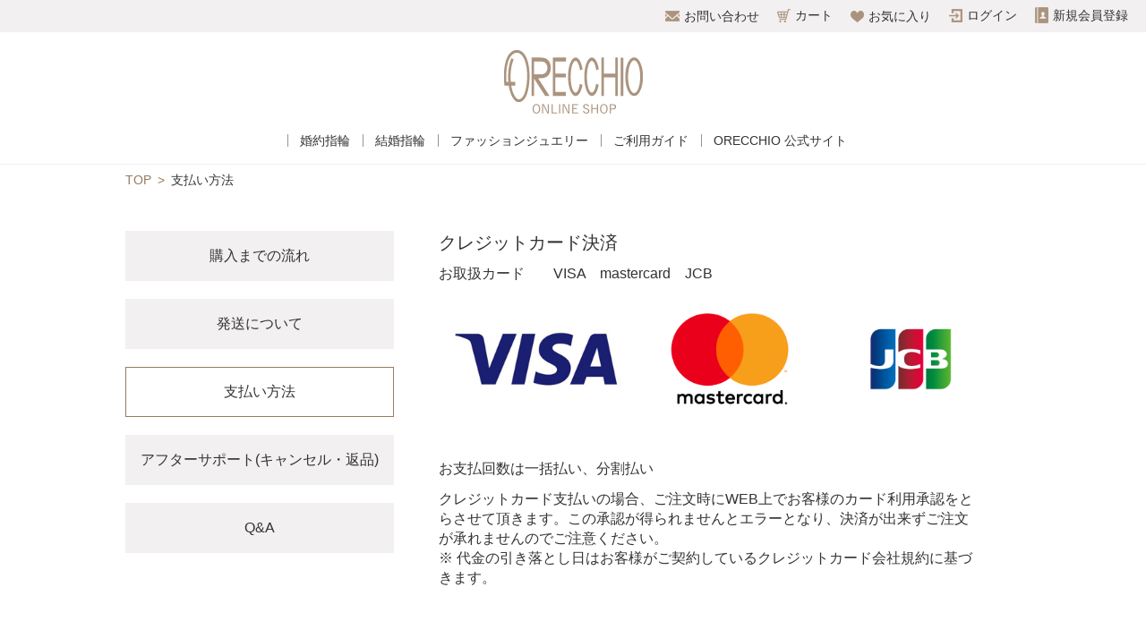

--- FILE ---
content_type: text/html; charset=UTF-8
request_url: https://shop.orecchio-bridal.jp/user_data/shoppingguide04.php
body_size: 16853
content:
<?xml version="1.0" encoding="UTF-8"?>
<!DOCTYPE html>


<html lang="ja">
<head>
    <meta charset="UTF-8" />
    <meta http-equiv="X-UA-Compatible" content="IE=edge" />
    <meta name="viewport" content="width=device-width, initial-scale=1" />

<meta http-equiv="Content-Type" content="text/html; charset=UTF-8" />
<title>オレッキオ ONLINE SHOP / 支払い方法</title>
<meta http-equiv="Content-Script-Type" content="text/javascript" />
<meta http-equiv="Content-Style-Type" content="text/css" />
<link rel="shortcut icon" href="/user_data/packages/meteo/img/common/favicon2.ico" />
<link rel="icon" type="image/vnd.microsoft.icon" href="/user_data/packages/meteo/img/common/favicon.ico" />
<link rel="alternate" type="application/rss+xml" title="RSS" href="http://shop.orecchio-bridal.jp/rss/" />
<script type="text/javascript" src="/user_data/packages/meteo/js/jquery-1.11.0.min.js"></script>
<script type="text/javascript" src="/js/eccube.js"></script>
<!-- #2342 次期メジャーバージョン(2.14)にてeccube.legacy.jsは削除予定.モジュール、プラグインの互換性を考慮して2.13では残します. -->
<script type="text/javascript" src="/js/eccube.legacy.js"></script>
<script type="text/javascript" src="/js/jquery.colorbox/jquery.colorbox-min.js"></script>

<!-- Latest compiled and minified CSS -->
<link rel="stylesheet" href="/user_data/packages/meteo/bootstrap/3.3.4/css/bootstrap.min.css" />
<link rel="stylesheet" href="/js/jquery.colorbox/colorbox.css" type="text/css" media="all" />
<link rel="stylesheet" href="/user_data/packages/meteo/css/import.css" type="text/css" media="all" />
    <!-- HTML5 shim and Respond.js IE8 support of HTML5 elements and media queries -->
    <!--[if lt IE 9]>
      <script src="https://oss.maxcdn.com/libs/html5shiv/3.7.0/html5shiv.js"></script>
      <script src="https://oss.maxcdn.com/libs/respond.js/1.4.2/respond.min.js"></script>
    <![endif]-->

	<!--meteo-->
<link rel="stylesheet" href="/user_data/packages/meteo/css/slick.css"/>
<link rel="stylesheet" href="/user_data/packages/meteo/css/slick-theme.css"/>
<link rel="stylesheet" href="/user_data/packages/meteo/css/normalize.css" />
<link rel="stylesheet" href="/user_data/packages/meteo/css/style.css" />	
	
<script src="/user_data/packages/meteo/bootstrap/3.3.4/js/bootstrap.min.js"></script>
<script src="/user_data/packages/meteo/js/jquery.plugin.js"></script>

<script type="text/javascript">//<![CDATA[
    
    $(function(){
        
        // off canvas button
        $(document).on('click', '.toggle-offcanvas', function(){
            $('.row-offcanvas').toggleClass('active');
            return false;
        });

        // swipe event
        $("#main_column, #rightcolumn").on("touchstart", TouchStart);
        $("#main_column, #rightcolumn").on("touchmove" , TouchMove);

        function Position(e){
            var x = e.originalEvent.touches[0].pageX;
            var y = e.originalEvent.touches[0].pageY;
            x = Math.floor(x);
            y = Math.floor(y);
            var pos = {'x':x , 'y':y};
            return pos;
        }
        function TouchStart( event ) {
            var pos = Position(event);
            $("#main_column").data("memory",pos.x);
        }
        function TouchMove( event ) {
            var pos = Position(event); //X,Yを得る
            var start = $("#main_column").data("memory");
            var range = start - pos.x;
            if( range > 50){
                // 左に移動
                $('.row-offcanvas').removeClass('active');
            } else if (start < 30 && range < -10){
                // 右に移動
                $('.row-offcanvas').addClass('active');
            }
        }

        // input clear
        $(".input-clear").inputClear();
        // tooltip
        $('[data-toggle=tooltip]').tooltip();
        // pagetop
        var pageTop = function(){
            $((navigator.userAgent.indexOf("Opera") != -1) ? document.compatMode == 'BackCompat' ? 'body' : 'html' :'html,body').animate({scrollTop:0}, 'slow');
            return false;
        };
        var pageBottom = function(){
            $((navigator.userAgent.indexOf("Opera") != -1) ? document.compatMode == 'BackCompat' ? 'body' : 'html' :'html,body').animate({scrollTop: $(document).height()-$(window).height()}, 'slow');
            return false;
        };
        $("a[href^=#top]").click(pageTop);

        // vimize
        $().vimize({
            homePagePath: '/',
            searchBoxSelector: 'input#header-search',
            selectors: {
                0: '#category_area a',
                1: '#product-list-wrap a, .navi a, #main_column a',
            },
            defaultSelectors: 1,
            command: {
                CAT: function(){
                    window.location.href = 'https://www.google.co.jp/search?tbm=isch&q=cat';
                }
            },
            commandError: function(e){
                alert(e);
            }
        });
    });
//]]></script>

<!--meteo-->	
<!--<script src="//code.jquery.com/jquery-2.1.4.min.js"></script>-->
<script src="/user_data/packages/meteo/js/common.js"></script>
<script src="/user_data/packages/meteo/js/slick1.5.7.js"></script>
<script type="text/javascript">
					$(document).ready(function(){
							$('.top_slider').slick({
									slidesToShow: 1,
									slidesToScroll: 1,
									autoplay: true,
									autoplaySpeed: 3000,
									speed: 800,
							});
					});
</script>
	
	

		
	
	


<script type="text/javascript">
  if (typeof ga == 'undefined') {
    (function(i,s,o,g,r,a,m){i['GoogleAnalyticsObject']=r;i[r]=i[r]||function(){
    (i[r].q=i[r].q||[]).push(arguments)},i[r].l=1*new Date();a=s.createElement(o),
    m=s.getElementsByTagName(o)[0];a.async=1;a.src=g;m.parentNode.insertBefore(a,m)
    })(window,document,'script','//www.google-analytics.com/analytics.js','ga');
  }
  ga('create', 'UA-131105778-1', {
    'allowLinker': true,
    'name': 'plg_uagauid',
    'cookieDomain': 'auto'
  });
  ga('plg_uagauid.require', 'linker');
  ga('plg_uagauid.linker:autoLink', ["orecchio-bridal.jp"]);
  ga('plg_uagauid.send', 'pageview');
</script>
</head>

<!-- ▼BODY部 スタート -->

<body class="LC_Page_User"><noscript><p>JavaScript を有効にしてご利用下さい.</p></noscript><!--▼HEADER-->
		<div id="fixed_box">	<!-- 固定ヘッダ・Gナビ -->
			<header id="header">
				<nav class="header_navi pc_only">
					<ul>
						<li><a href="https://shop.orecchio-bridal.jp/contact/"><img src="/user_data/packages/meteo/images/icon_mail.png" alt=""/>お問い合わせ</a></li>
						<li><a href="http://shop.orecchio-bridal.jp/cart/"><img src="/user_data/packages/meteo/images/icon_cart_s.png" alt=""/>カート</a></li>
						
						
				                                							
							<script type="text/javascript">//<![CDATA[
    $(function(){
        var $login_email = $('#header_login_area input[name=login_email]');

        if (!$login_email.val()) {
            $login_email
                .val('メールアドレス')
                .css('color', '#AAA');
        }

        $login_email
            .focus(function() {
                if ($(this).val() == 'メールアドレス') {
                    $(this)
                        .val('')
                        .css('color', '#000');
                }
            })
            .blur(function() {
                if (!$(this).val()) {
                    $(this)
                        .val('メールアドレス')
                        .css('color', '#AAA');
                }
            });

        $('#header_login_form').submit(function() {
            if (!$login_email.val()
                || $login_email.val() == 'メールアドレス') {
                if ($('#header_login_area input[name=login_pass]').val()) {
                    alert('メールアドレス/パスワードを入力して下さい。');
                }
                return false;
            }
            return true;
        });
    });
//]]></script>
<form name="header_login_form" id="header_login_form" method="post" action="https://shop.orecchio-bridal.jp/frontparts/login_check.php" onsubmit="return eccube.checkLoginFormInputted('header_login_form')"><input type="hidden" name="mode" value="login" /><input type="hidden" name="transactionid" value="1b8fec51086743565f375b35df19b056fe412681" /><input type="hidden" name="url" value="/user_data/shoppingguide04.php" /><li><a href="https://shop.orecchio-bridal.jp/user_data/favorite.php"><img src="/user_data/packages/meteo/images/icon_heart_s.png" alt=""/>お気に入り</a></li><li><a href="https://shop.orecchio-bridal.jp/mypage/login.php"><img src="/user_data/packages/meteo/images/icon_login.png" alt=""/>ログイン</a></li><li><a href="/entry/kiyaku.php"><img src="/user_data/packages/meteo/images/icon_entry.png" alt=""/>新規会員登録</a></li></form>

						
						
					</ul>
				</nav>
				<div class="flex">
					<div class="drawer_toggle sp_only"><span></span><span></span><span></span></div>			
					<h1><a href="/"><img src="/user_data/packages/meteo/images/logo.png" alt="ORECCHIO ONLINE SHOP"/></a></h1>
					<div class="cart sp_only"><a href="http://shop.orecchio-bridal.jp/cart/"><img src="/user_data/packages/meteo/images/icon_cart.png" alt="カート"/></a></div>
				</div><!-- /flex -->
			</header>
		
			<nav id="g_navi">
				<div class="layer"></div>
				<ul>
					
										<li class="sp_only except"><a href="https://shop.orecchio-bridal.jp/mypage/login.php">ログイン/新規会員登録</a></li>
										<li><a href="/products/list.php?category_id=7">婚約指輪</a></li>
					<li><a href="/products/list.php?category_id=8">結婚指輪</a></li>
					<!-- <li><a href="/products/list.php?category_id=X">エタニティリング</a></li> -->
					<li><a href="/products/list.php?category_id=9">ファッションジュエリー</a></li>
					<li class="pulldown"><span class="trigger">ご利用ガイド</span>
						<ul class="acordion_tree">
							<li><a href="/user_data/shoppingguide01.php">購入までの流れ</a></li>
							<li><a href="/user_data/shoppingguide02.php">発送について</a></li>
							<li><a href="/user_data/shoppingguide04.php">支払い方法</a></li>
							<li><a href="/user_data/shoppingguide05.php">アフターサポート(キャンセル・返品)</a></li>
							<li><a href="/user_data/shoppingguide06.php">Q&amp;A</a></li>
						</ul>
					</li>
					<li><a href="https://orecchio-bridal.jp/">ORECCHIO 公式サイト</a></li>
					<li class="sp_only"><a href="http://shop.orecchio-bridal.jp/cart/">カート</a></li>
								<li class="sp_only"><a href="/user_data/favorite.php">お気に入り</a></li>
								<li class="sp_only"><a href="https://shop.orecchio-bridal.jp/contact/">お問い合わせ</a></li>
					<li class="sp_only"><a href="/guide/privacy.php">プライバシーポリシー</a></li>
					<li class="sp_only"><a href="/abouts/index.php">会社概要</a></li>
				</ul>	
			</nav>
			
		</div><!-- /fixed_box -->
<!--▲HEADER-->
<noscript>
    <iframe src="//www.googletagmanager.com/ns.html?id=GTM-5LS846"
            height="0" width="0" style="display:none;visibility:hidden"></iframe>
</noscript>
<script>(function (w, d, s, l, i) {
        w[l] = w[l] || [];
        w[l].push ({
                       'gtm.start': new Date ().getTime (), event: 'gtm.js'
                   });
        var f = d.getElementsByTagName (s)[0],
            j = d.createElement (s), dl = l != 'dataLayer' ? '&l=' + l : '';
        j.async = true;
        j.src =
            '//www.googletagmanager.com/gtm.js?id=' + i + dl;
        f.parentNode.insertBefore (j, f);
    }) (window, document, 'script', 'dataLayer', 'GTM-5LS846');</script>

<!-- Global site tag (gtag.js) - Google Analytics -->
<script async src="https://www.googletagmanager.com/gtag/js?id=UA-131105778-1"></script>
<script>
  window.dataLayer = window.dataLayer || [];
  function gtag(){dataLayer.push(arguments);}
  gtag('js', new Date());

  gtag('config', 'UA-131105778-1');
</script>



<script type="text/javascript">
    (function () {
        var tagjs = document.createElement ("script");
        var s = document.getElementsByTagName ("script")[0];
        tagjs.async = true;
        tagjs.src = "//s.yjtag.jp/tag.js#site=RuIUKlQ";
        s.parentNode.insertBefore (tagjs, s);
    } ());
</script>
<noscript>
    <iframe src="//b.yjtag.jp/iframe?c=RuIUKlQ" width="1" height="1" frameborder="0" scrolling="no" marginheight="0" marginwidth="0"></iframe>
</noscript><nav id="breadcrumb"><ul><li><a href="http://shop.orecchio-bridal.jp/">TOP</a></li>支払い方法</ul></nav><div id="contents" class="flex"><!-- ▼メイン --><nav id="guide_navi">
<div class="toggle">ガイド一覧</div>
<ul class="child">
<li><a href="/user_data/shoppingguide01.php">購入までの流れ</a></li>
<li><a href="/user_data/shoppingguide02.php">発送について</a></li>
<li class="current"><a href="/user_data/shoppingguide04.php">支払い方法</a></li>
<li><a href="/user_data/shoppingguide05.php">アフターサポート(キャンセル・返品)</a></li>
<li><a href="/user_data/shoppingguide06.php">Q&amp;A</a></li>
</ul>
<div class="current_guide"><span>支払い方法</span></div>
</nav>

<div id="guide_main">
<!--<section>
<h2>キャッシュレス消費者還元</h2>
<p>キャッシュレス消費者還元事業対象店舗です。<br>
</p><figure><img src="/user_data/packages/meteo/images/Cashless.png" alt=""></figure>
対象のお支払い方法でご購入の方に各決済会社のポイントが5％還元されます。<br>
<br>
対象期間：2019年12月～2020年6月までのご利用分が対象です。<br>
対象ブランド：VISA　MASTER<br>
還元時期：各決済会社により異なりますので決済会社にお問い合わせください。<p></p>
</section>-->

<section>
<h2>クレジットカード決済</h2>
<p>お取扱カード　　VISA　mastercard　JCB<br/>
<figure><img src="/user_data/packages/meteo/images/card_brand.png" alt=""/></figure><br/>
お支払回数は一括払い、分割払い<br/>
</p>
<p>	
クレジットカード支払いの場合、ご注文時にWEB上でお客様のカード利用承認をとらさせて頂きます。この承認が得られませんとエラーとなり、決済が出来ずご注文が承れませんのでご注意ください。<br/>
※ 代金の引き落とし日はお客様がご契約しているクレジットカード会社規約に基づきます。
　</p>
</section>

<section>
<h2>銀行振込</h2>
<p>【お振込口座】<br/>
銀行名：三菱UFJ銀行（0005）<br/>
支店名：銀座支店（325）<br/>
口座番号：普通預金 0109228<br/>
口座名義：株式会社マインメルク<br/>
お振込手数料はお客様のご負担とさせていただきます。<br/><br/>
ご注文日から一週間以内にご入金下さい。ご入金の確認が取れた段階でご注文確定となり、ご注文頂いた商品の製作に取り掛かりますので、遅くなりますとお届け日に関してご希望に添えなくなってしまう場合がございます。期限が過ぎてもお振込みが無くご連絡も頂けない場合にはご注文を一度キャンセルさせて頂きます。</p>
</section>
	
</div><!-- /guide_main --><!-- ▲メイン --></div><!-- /contents --><!--▼FOOTER-->
	<footer id="footer">	
		<div class="inner">
			<div class="inner_inner">	
				<h1>婚約指輪 , 結婚指輪のオレッキオ ONLINE SHOP</h1>
				<nav class="footer_navi pc_only">
					<ul class="flex">
						<li><a href="/guide/privacy.php">プライバシーポリシー</a></li>
						<li><a href="/abouts/index.php">会社概要</a></li>
						<li><a href="https://shop.orecchio-bridal.jp/contact/">お問い合わせ</a></li>
					</ul>
				</nav>
				<div class="sns">
					<ul class="flex">
						<li><a href="https://www.instagram.com/orecchio_bridal/?ref=badge" target="_blank"><img src="/user_data/packages/meteo/images/insta_off.png" alt="Instagram"/></a></li>
						<li><a href="https://www.facebook.com/orecchio.bridaljewelry" target="_blank"><img src="/user_data/packages/meteo/images/fb_off.png" alt="Instagram"/></a></li>
					</ul>
				</div><!-- /sns -->
			</div><!-- /inner_inner -->
		</div><!-- /inner -->
		<div class="copyright">&copy; ORECCHIO<img src="/user_data/packages/meteo/images/orechio.png" alt="ORECCHIO"/></div>
	</footer>
			
	<div id="backToTop"><img src="/user_data/packages/meteo/images/pagetop.png" alt="PAGE TOP"/></div>
<!--▲FOOTER--></body><!-- ▲BODY部 エンド -->

</html>

--- FILE ---
content_type: text/css
request_url: https://shop.orecchio-bridal.jp/user_data/packages/meteo/css/style.css
body_size: 35918
content:
@charset "UTF-8";

/* Reset */
*,*:before,*:after {box-sizing: border-box;}

ul {list-style:none;}
ul,li {margin:0; padding:0;}

ol {padding:0; margin:0 0 1em 1.5em; line-height:1.5;}
ol li {margin-bottom:0.5em;}
ol ol {margin-top:1em;}

a {color:#333; text-decoration:none; outline:none;}
img {vertical-align:middle;}

.button {
    display: block;
    max-width: 720px;
    text-align: center;
    line-height: 1;
    font-size: 0.875em;
    padding: 1em 1em;
    margin: 0 auto;
    border: 1px solid #ccc;
    border-radius: 4px;
    position: relative;
}

dl,dt,dd {margin:0;}

address,caption,em,th {
	font-style:normal;
}

/* Fluid-img */
img {width:100%; height:auto;}


/* --------------------------------------------------
	ベース
-------------------------------------------------- */
html {color:#333; font-family:"游ゴシック体", YuGothic, "游ゴシック", "Yu Gothic","ヒラギノ角ゴ ProN W3", "Hiragino Kaku Gothic ProN", "メイリオ", Meiryo, Arial, Helvetica, sans-serif; font-weight:500; font-size:3.733vw; line-height:1.75; height:100%;}/* 基準フォントサイズは14px */

/* BODY */
body {padding-top:13.2vw;}
body.fixing-body {position: fixed; width:100%; height:100%;}

/* --------------------------------------------------
	共通
-------------------------------------------------- */
/* PC用のもは非表示 */
.pc_only {display:none !important;}

/* 見出し一旦クリア */
h1,h2,h3,h4,h5,h6 {margin:0 0 0.5em; font-size:1em; font-weight:normal; line-height:1.35;}

/* 段落 */
p {margin:0 0 0.75em;}

/* 画像 */
figure {margin:0 0 1em;}

/* Flexboxレイアウト */
.flex {display: -webkit-flex; display: flex; -webkit-flex-wrap: wrap; flex-wrap: wrap; -webkit-justify-content: space-between; justify-content:space-between;}

/* リンクボタン & button */
.btn a,.btn button {display:block; width:100%; text-align:center; line-height:1; padding:0.5em 1em; border:1px solid #ccc; border-radius:4px; position:relative;}

.btn.bronze a,.btn.bronze button {background-color:#aa937e; color:#fff; border-color:##aa937e;}

.btn.arrow_r a,.btn.arrow_r button {background-image:url(../images/arrow01.png); background-repeat:no-repeat; background-position:98% center; background-size:1.2vw 2.67vw; padding-right:1.5em;}



/* --------------------------------------------------
フォーム
-------------------------------------------------- */
/* 入力エリア */
input[type="text"],input[type="search"],textarea {-webkit-appearance: none; background-color:#fff; border:1px solid #ccc; border-radius:0; font-size:16px; padding:0.25em 0.75em; width:100%; box-sizing:border-box; line-height:1.5;}
textarea {height:10em;}
::-webkit-input-placeholder {color:#666;}

/* セレクトボックス */
.select_type {display:inline-block; width:100%; border:1px solid #ccc; line-height:1; position:relative;}
.select_type:after {content:"▼"; color:#a3906e; font-size:12px; position:absolute; top:calc(50% - 0.5em); right:0.75em; z-index:0;}
select {display:block; width:100%; background-color:transparent; border:none; border-radius:0; font-size:16px; padding:0 1em 0 0.5em; cursor:pointer; line-height:2.5; position:relative; z-index:1;
-webkit-appearance:none;
-moz-appearance:none;
appearance:none;
}
select::-ms-expand {display: none;}

/* --------------------------------------------------
汎用アコーディオン
-------------------------------------------------- */
.toggle {cursor:pointer;}
.child {display:none;}

/* --------------------------------------------------
	固定ヘッダ＋Gナビ
-------------------------------------------------- */
#fixed_box {width:100%; position:fixed; top:0; left:0; z-index:101; transition: all 0.25s ease;}
#fixed_box.is-fixed {box-shadow: 0 5px 5px 0 rgba(0,0,0,0.15);}

/* --------------------------------------------------
	ヘッダ
-------------------------------------------------- */
#header {width:100%; height:13.2vw; background-color:rgba(255,255,255,0.95); padding:2vw 2.67vw; border-bottom:1px solid #cdcdcd; position:relative; z-index:100; transition: all 0.25s ease;}
#header.open {background-color:#fff;}
#header h1 {width:20.667vw; transition: all 0.25s ease;}
#header .cart {width:6.53vw; margin-top:1.33vw;}

/* メニュートグル＆ハンバーガーアイコン */
.drawer_toggle {width:8vw; height:8vw; cursor:pointer; margin-top:0.67vw; position:relative;}
.drawer_toggle span {display:block; position:absolute; top:50%; left:0; content:""; width:8vw; height:2px; margin-top:-1px; background-color:#aa937e; transition: all 0.25s ease;}
.drawer_toggle span:nth-child(1) {margin-top:calc(-30% - 2px);}
.drawer_toggle span:nth-child(3) {margin-top:30%;}

/* メニュートグル＆クローズアイコン */
.open .drawer_toggle span:nth-child(2) {display:none;}
.open .drawer_toggle span:nth-child(1) {margin-top:-1px;
transform: rotate(45deg);
-webkit-transform: rotate(45deg);
-moz-transform: rotate(45deg);
-o-transform: rotate(45deg);
}
.open .drawer_toggle span:nth-child(3) {margin-top:-1px;
transform: rotate(-45deg);
-webkit-transform: rotate(-45deg);
-moz-transform: rotate(-45deg);
-o-transform: rotate(-45deg);
}

/* --------------------------------------------------
	Gナビ
-------------------------------------------------- */
#g_navi {display:none; position:fixed; top:0; left:0; width:100%; height:100%; padding-top:13.2vw; overflow-y:auto; z-index:98;}
#g_navi .layer {position:absolute; top:0; left:0; display:block; width: 100%; height:100%; background-color:rgba(0,0,0,0.75);}
#g_navi .acordion_tree {display:none; background-color:#f2f0f0;}
#g_navi > ul {position:relative; z-index:99; width:100%; background-color:#fff; padding-top:4.67vw; box-shadow: 0 5px 5px 0 rgba(0,0,0,0.25);}
#g_navi li {border-bottom:2px solid #f2f0f0; line-height:1;}
#g_navi li a,#g_navi .trigger {display:block; padding:1em; cursor:pointer; position:relative;}
#g_navi li.except {border:none;}
#g_navi li.except  a {background-color:#aa937e; color:#fff; font-size:1.07em; margin-bottom:2.67vw; text-align:center;}
#g_navi .trigger:after {content:""; display:block; width:2.4vw; height:1.33vw; position:absolute; top:calc(50% - 0.665vw); right:2.67vw; background-image:url(../images/arrow03.png); background-repeat:no-repeat; background-size:contain;}
#g_navi .trigger.active:after {background-image:url(../images/arrow02.png);}
#g_navi ul ul li {border-bottom:2px solid #fff;}
#g_navi ul ul li:last-child {border:none;}

/* --------------------------------------------------
	フッター
-------------------------------------------------- */
#footer {text-align:center; font-size:0.857em; color:#717171; padding:0 0 6vw;}
#footer .inner {border-top:1px solid #ddd; border-bottom:1px solid #ddd; padding:4vw 0; margin-bottom:2vw;}
#footer h1 {margin-bottom:0.75em;}
#footer .sns ul {-webkit-justify-content:center; justify-content:center;}
#footer .sns li {width:10.667vw; margin:0 1vw;}
#footer .copyright {font-size:0.833em; color:#967a5f;}
#footer .copyright img {display:block; width:6.4vw; margin:0 auto;}

/* --------------------------------------------------
	ページトップ
-------------------------------------------------- */
#backToTop {position:fixed; right:4vw; bottom:4vw; width:12vw; height:12vw; transition: all 0.5s ease; cursor:pointer; z-index:90;}

/* --------------------------------------------------
	レイアウト・セクション・見出し等
-------------------------------------------------- */
#contents {padding:5.33vw 2.67vw;}

#contents #main_cont {padding-bottom:4vw;}

section {margin-bottom:10vw;}
section:last-child {margin-bottom:0;}
section h1 {text-align:center;}

/* --------------------------------------------------
	トップページ
-------------------------------------------------- */
/* スライダー slick.jsのデフォルトcssを調整 */
.top_slider {margin-bottom:0;}
.top_slider .slick-arrow {width:3.6vw; height:7.33vw; z-index:1;}
.top_slider .slick-arrow:before {display:block; width:3.6vw; height:7.33vw; content:""; background-repeat:no-repeat; background-size:contain; opacity:1;}
.top_slider .slick-prev:before {background-image:url(../images/slick_prev.png);}
.top_slider .slick-next:before {background-image:url(../images/slick_next.png);}
.top_slider .slick-prev {left:2.67vw;}
.top_slider .slick-next {right:2.67vw;}

/* バナー */
#top_banner {margin:0 9vw 13vw;}
#top_banner li {width:100%; margin-bottom:2.67vw;}

/* 婚約指輪・結婚指輪 */
.item01{-webkit-justify-content: flex-start;  justify-content:flex-start;}
.item_list {position:relative;}
.item_list h1 {width:26vw; margin:0 auto 8vw;}
.item_list .all_btn {position:absolute; top:6vw; right:0;}
.item_list .all_btn a {width:auto; display:inline-block; background-position:94% center;}
.item_list li {width:46.5%; margin-bottom:5vw; margin-right: 1.5vw; margin-left: 1.5vw;}
.item_list li a {display:block; border:1px solid #ddd;}

#top_wr {margin-bottom:2vw;}


/* --------------------------------------------------
	下層ページ共通
-------------------------------------------------- */
/* パンクズリスト */
#breadcrumb {font-size:0.857em; padding:2.67vw;}
#breadcrumb ul {line-height:1;}
#breadcrumb li {display:inline-block;}
#breadcrumb li a {color:#967a5f;}
#breadcrumb li a:after {margin:0 0.5em; content: ">";}

/* ページャー */
.pager ul {-webkit-justify-content:center; justify-content:center; font-family:"ヒラギノ明朝 ProN W3", "Hiragino Mincho ProN W3", HiraMinProN-W3, "ヒラギノ明朝 ProN", "Hiragino Mincho ProN", "ヒラギノ明朝 Pro", "Hiragino Mincho Pro","游明朝体", "YuMincho", "游明朝", "Yu Mincho", "HGS明朝E", "ＭＳ Ｐ明朝", "MS PMincho","Sawarabi Mincho", serif;}
.pager li {width:2em; height:2em; margin:0 1.2vw;}
.pager li a,.pager li.current {display:block; width:100%; height:100%; padding-top:0.5em; color:#aa937e; text-align:center; line-height:1; border:1px solid #aa937e; border-radius:50%;}
.pager li.current {width:2em; height:2em; background-color:#aa937e; color:#fff;}

/* ページタイトルH1 */
#page_ttl h1 {text-align:center; font-size:1.75em; margin:1em 0 0;}

/* --------------------------------------------------
	商品一覧
-------------------------------------------------- */
#page_mv h1 {margin-bottom:0;}

/* --------------------------------------------------
	商品詳細
-------------------------------------------------- */
/* 前の商品・次の商品ボタン */
.photo_box {margin-bottom:6.67vw; position:relative;}
.photo_box .pdc_navi {height:10vw;}
.photo_box .pdc_navi img {width:3.6vw;}
.photo_box .pdc_navi div {position:absolute; top:0;}
.photo_box .pdc_navi .prev_btn {left:0;}
.photo_box .pdc_navi .next_btn {right:0;}
.photo_box .pdc_navi a {display:table;}
.photo_box .pdc_navi a span {display:table-cell; vertical-align:middle;}
.photo_box .pdc_navi .prev_btn img {margin-right:1vw;}
.photo_box .pdc_navi .next_btn img {margin-left:1vw;}

/* スライドショー　slick.jsのデフォルトcssを調整 */
.photo_box .slider-for .slick-arrow {width:3.6vw; height:7.33vw; z-index:1;}
.photo_box .slider-for .slick-arrow:before {display:block; width:3.6vw; height:7.33vw; content:""; background-repeat:no-repeat; background-size:contain; opacity:1;}
.photo_box .slider-for .slick-prev:before {background-image:url(../images/slick_prev.png);}
.photo_box .slider-for .slick-next:before {background-image:url(../images/slick_next.png);}
.photo_box .slider-for .slick-prev {top:calc(100% + 8.5vw); left:0;}
.photo_box .slider-for .slick-next {top:calc(100% + 8.5vw); right:0;}

/* スライドショー・ナビゲーター　slick.jsのデフォルトcssを調整 */
.photo_box .slider-nav {margin:0 8vw;}
.photo_box .slider-nav img {cursor:pointer; opacity:0.5;}
.photo_box .slider-nav .slick-list {margin-top:4vw; box-sizing:border-box;}
.photo_box .slider-nav .slick-track {display: -webkit-flex; display: flex; -webkit-justify-content:space-between; justify-content:space-between;}
.slider-nav .slick-track:before,.slider-nav .slick-track:after {display:none;}
.photo_box .slider-nav .slick-slide {float:none; position:relative; background-color:#fff; margin-right:10px;}
.photo_box .slider-nav .slick-slide:last-child {margin-right:0;}
.photo_box .slider-nav .slick-active {outline: none;}
.photo_box .slider-nav .slick-active img {opacity:1;}
.photo_box .slider-nav .slick-active:after {content:""; position:absolute; top:0; left:0; display:block; width:100%; height:100%; border:1px solid #aa937e;}

/* H1 */
#pdc_data h1 {font-size:1.286em; margin-bottom:0.75em;}

/* リード文 */
#pdc_data .lead {border-top:1px solid #f2f0f0; border-bottom:1px solid #f2f0f0; padding:1.5em 0 0.25em; margin-bottom:1.5em;}
#pdc_data .lead h2 {color:#aa937e; font-size:1.286em;}

/* ORDER BOX */
.order_box > * {width:100%; margin: 0 auto;}
.order_box .select_box dl {margin-bottom:1.5em;}
.order_box .select_box dt {margin-bottom:0.75em;}
.order_box .select_box dt {display:table;}
.order_box .select_box dt em,.order_box .select_box dt span {display:table-cell; vertical-align:middle; line-height:1;}
.order_box .select_box dt em {width:5.33vw; height:5.33vw; text-align:center; background-color:#a3906e; color:#fff; border-radius:50%;}
.order_box .select_box dt span {padding-left:0.5em;}
.order_box .select_box dd {margin-bottom:1em;}
.order_box .select_box .select_cut {font-size:16px; line-height:2.5; border:1px solid #ccc;}
.order_box .select_box .select_cut .toggle {display:block; padding:0 1em 0 0.5em; position:relative;}
.order_box .select_box .select_cut .toggle:after {content:"▼"; color:#a3906e; font-size:12px; line-height:1; position:absolute; top:calc(50% - 0.5em); right:0.75em; z-index:0;}
.order_box .select_box .select_cut .toggle.active {background-color:#eae4de;}
.order_box .select_box .select_cut .toggle.active:after {content:"▲";}
.order_box .select_box .select_cut li .child,.order_box .select_box .select_cut .first_child {font-size:0.875em; padding:1em;}
.order_box .select_box .select_cut li .child li,.order_box .select_box .select_cut .first_child li {cursor:pointer; line-height:1.3; padding:0.5em 0 0.5em 0.8em; position:relative;}
.order_box .select_box .select_cut li .child li:before,.order_box .select_box .select_cut .first_child li:before {content:"▶"; font-size:0.5em; color:#a3906e; position:absolute; top:1.5em; left:0;}

.order_box .select_box .total_price {font-size:1.43em; border:3px solid #eee; padding:0.5em; text-align:center; line-height:1; margin-bottom:1em;}
.order_box .select_box .total_price #price02_dynamic{font-size:1.43em;}
.order_box .select_box .total_price span {font-size:0.6em; line-height: 140%;}

.order_box .btn_box .favorite {display: block; margin-bottom:1em; padding: 0;}
.order_box .btn_box .favorite img {width:1.2em; margin-left:0.5em; vertical-align:text-bottom;}
.order_box .btn_box .cart_in {display: block; font-size:1.143em; padding: 0;}
.order_box .btn_box .cart_in button:after,.order_box .btn_box .cart_in a:after {content:""; display:inline-block; width:1.2em; height:1.2em; background-image:url(../images/icon_cart02_off.png); background-repeat:no-repeat; background-size:contain; vertical-align:text-bottom; margin-left:0.2em;}
.order_box .btn_box .btn a,.order_box .btn_box .btn button {padding:1em 0;}

/* --------------------------------------------------
	 ショッピングガイド
-------------------------------------------------- */
/* ガイドナビ */
#guide_navi {width:100%; margin-bottom:2em;}
#guide_navi .toggle {background-color: #aa937e; color: #fff; font-size: 1.07em; text-align:center; padding:0.5em 0; position:relative;}
#guide_navi .toggle:after {content:"▼"; font-size:0.75em; line-height:1; position:absolute; top:calc(50% - 0.5em); right:1em; z-index:0;}
#guide_navi .toggle.active:after {content:"▲";}
#guide_navi .child {background-color:#fafafa; border:1px solid #dcdcdc; padding:1em 1em 0;}
#guide_navi .child a {display:block; background-color:#f2f0f0; border:1px solid #f2f0f0; text-align: center; padding: 0.5em 0; margin-bottom:1em;}
#guide_navi .child .current a {background-color:#fff; border-color:#967a5f;}
#guide_navi .current_guide {background-color:#fafafa; border:1px solid #dcdcdc; padding:1em;}
#guide_navi .current_guide span {display:block; background-color:#fff; border:1px solid #967a5f; text-align: center; padding: 0.5em 0;}
#guide_navi .toggle.active + ul + .current_guide {display:none;}

/* ガイド本文 */
#guide_main {width:100%;}
#guide_main h2 {font-size:1.25em;}

/* ガイド2 アコーディオン */
#guide_main .toggle {background-color:#efebe7; border:1px solid #c5b19e; font-size: 1.07em; padding:0.75em 2em 0.75em 1em; margin-bottom:1em; line-height:1.5; position:relative;}
#guide_main .toggle.active {background-color:#c5b19e; color:#fff; margin-bottom:0; border-bottom:none;}
#guide_main .toggle:after {content:"▼"; color:#967a5f; font-size:0.75em; line-height:1; position:absolute; top:calc(50% - 0.5em); right:1em; z-index:0;}
#guide_main .toggle.active:after {content:"▲"; color:#efebe7;}
#guide_main .child {border:1px solid #c5b19e; border-top:none; padding:1em; margin-bottom:1em;}

/* --------------------------------------------------
	 オプション選択
-------------------------------------------------- */
#option .item_name {display:table; width:100%; margin-bottom:1em;}
#option .item_name > * {display:table-cell; vertical-align:middle;}
#option .item_name h2 {font-size:1.07em; margin-bottom:0;}
#option .item_name figure {width:19.333vw; text-align:right;}
#option .item_name figure img {border:1px solid #f2f0f0;}

#carved_seal,#birthstone,#option_go_back {margin:0 -2.67vw; padding:6.67vw 2.67vw; border-top:1px solid #f2f0f0;}

#option .option_base figure {width:100%; padding:0 5% 1em;}
#option .option_base figure img {border:1px solid #f2f0f0;}
#option .option_base .txt_box {width:100%;}
#option .option_base .txt_box .option_name {display:table; margin-bottom:1em;}
#option .option_base .txt_box .option_name > * {display:table-cell; vertical-align:middle;}
#option .option_base .txt_box .option_name h3 {font-size:1.143em; padding-right:0.5em;}
#option .option_base .txt_box .option_name span {color:#fff; padding:0 0.5em; background-color:#aa937e;}
#option .select_box dl {width:100%;}
#option .select_box dl .select_type,#option .option_base .txt_box .select_box dl select {width:100%;}
#option .select_box dt {margin-bottom:0.5em;}
#option .select_box dt .caution {margin-left:1.2em;}
#option .select_box dt:before {content:"●"; color:#aa937e; margin-right:0.2em;}
#option .select_box dd {margin-bottom:1em;}

#option .option_detail .normal_font,#option .option_detail .laser_font {margin-bottom:2em;}
#option .option_detail h3 {font-size:1.07em;}
#option .option_detail h3:before {content:""; display:inline-block; width:0.7em; height:1em; background:url(../images/icon_cs.png) no-repeat left 0.15em; background-size:contain; margin-right:0.2em;}
#option .option_detail .toggle {color:#4e4e4e; font-size:1.07em; background-color:#f2f0f0; text-align:center; padding:0.5em; margin-bottom:1em; position:relative;}
#option .option_detail .toggle:after {content:"▼"; color:#a3906e; font-size:0.75em; line-height:1; position:absolute; top:calc(50% - 0.5em); right:1em; z-index:0;}
#option .option_detail .toggle.active:after {content:"▲";}

#option .option_detail .text_num span {display:block; margin-left:7em;}
#option .option_detail li p {margin-bottom:0.35em;}

#option .option_detail .inner_stone {margin-bottom:1.5em;}
#option .option_detail .inner_stone li {width:33.3333%; text-align:center; line-height:1.2; margin-bottom:1.5em;}
#option .option_detail .inner_stone li img {display:block; width:22.5%; margin:0 auto;}
#option .option_detail .inner_stone li strong {font-size:1.07em;}
#option .option_detail .inner_stone li em {font-size:0.7em;}
#option .option_detail .inner_stone li.jan {color:#d10707;}
#option .option_detail .inner_stone li.feb {color:#7a08bb;}
#option .option_detail .inner_stone li.mar {color:#28cde5;}
#option .option_detail .inner_stone li.apr {color:#9c9b9b;}
#option .option_detail .inner_stone li.may {color:#1e9b21;}
#option .option_detail .inner_stone li.jun {color:#8b8989;}
#option .option_detail .inner_stone li.jul {color:#d10707;}
#option .option_detail .inner_stone li.aug {color:#8ecc22;}
#option .option_detail .inner_stone li.sep {color:#082fc0;}
#option .option_detail .inner_stone li.oct {color:#f78fc3;}
#option .option_detail .inner_stone li.nov {color:#549ddb;}
#option .option_detail .inner_stone li.dec {color:#4532b9;}
#option .option_detail .inner_stone li span {display:block; color:#4e4e4e; text-align:center;}

#option .option_detail .color_dia  li {width:32%; text-align:center; color:#4e4e4e; margin-bottom:1.5em;}
#option .option_detail .color_dia  li:nth-child(3n) {width:36%;}
#option .option_detail .color_dia li img {display:block; width:22.5%; margin:0 auto;}

#option .option_detail p.caution:before {content:"●"; color:#aa937e; margin-right:0.2em;}
#option .option_detail .stone_lang {margin-bottom:1.5em;}
#option .option_detail .stone_lang ul,#option .option_detail .dia_lang li {width:100%;}
#option .option_detail .stone_lang li span {display:inline-block; width:8em;}
#option .option_detail .dia_lang li span {display:inline-block; width:5em;}

#option_go_back li {width:100%; margin-bottom:1em;}
#option_go_back .btn a {padding:1em 0;}

/*クレジット情報入力画面*/
.btn_area input[type="image"]{width: 100%; height: auto; margin: 10px 0;}
.delivname input{width: auto;}
.delivname select{display: inline-block;border: 1px solid #ccc; width: auto;-webkit-appearance: normal;
-moz-appearance: normal;
appearance: normal;}
.delivname td.lefttd{ padding: 5px 0;}

/*bootstrap上書き*/
.zipimg a.btn{ display: inline-block;}
.btn-success{color: #fff;background-color: #749112 !important;border-color: #749112 !important;}
.btn-success.active, .btn-success.focus, .btn-success:active, .btn-success:focus, .btn-success:hover,
.open > .dropdown-toggle.btn-success {opacity: 0.8;}
.btn-primary{color: #fff;background-color: #127d91 !important;border-color: #127d91 !important;}
.btn-primary.active, .btn-primary.focus, .btn-primary:active, .btn-primary:focus, .btn-primary:hover{opacity: 0.8;}

.order_box .panel-footer {
    /*padding: 0px !important;*/
    background-color: #fff !important;
    border: none !important;
}

.cart_area .form-horizontal .form-group,.cart_area .row{ margin-left:0px !important; margin-right:0px !important;}

/* --------------------------------------------------
	 768px〜　タブレット
-------------------------------------------------- */
@media print, screen and (min-width : 768px) {

html {font-size:16px;}

/* BODY */
body {padding-top:184px;}
body.fixing-body {position:static; height:auto; top:auto !important;}

/* --------------------------------------------------
	共通
-------------------------------------------------- */
a:hover {color:#967a5f; transition: all 0.5s ease;}
a:hover img {opacity: 0.75; transition: all 0.25s ease;}

.sp_only {display:none !important;}
.pc_only {display:block !important;}

/* リンクボタン HOVER */
.btn {font-size:0.875em; display:block/*追記0801*/;}
.btn a:hover,.btn button:hover {background-color:#f6f6f6; transition: all 0.25s ease;}
.btn.bronze a:hover,.btn.bronze button:hover {color:#967a5f; background-color:#fff;}
.btn.arrow_r a,.btn.arrow_r button {background-size:4px 9px;}


/* --------------------------------------------------
	固定ヘッダ
-------------------------------------------------- */
#fixed_box {height:184px; background-color:rgba(255,255,255,0.95); border-bottom:1px solid #f2f0f0;}

/* --------------------------------------------------
	ヘッダ
-------------------------------------------------- */
/* ヘッダー */
#header {height:150px; padding:0; background-color:transparent !important; border-bottom:none; z-index:auto;}
#header .header_navi {background-color:#f2f0f0; padding:10px 20px; font-size:0.875em; line-height:1;}
#header .header_navi:after {content:""; clear:both; display:block;}
#header .header_navi ul {display:table; float:right;}
#header .header_navi li {display:table-cell; padding-left:20px; vertical-align:middle;}
#header .header_navi li img {width:auto; margin-right:5px; margin-top:-2px;}
#header h1 {width:155px; margin:20px auto 0;}

/* --------------------------------------------------
	Gナビ
-------------------------------------------------- */
#g_navi {display:block !important; position:static; max-width:1160px; margin:0 auto; height:auto; padding-top:0; overflow:inherit; font-size:0.875em; z-index:auto;}
#g_navi .layer {display:none;}
#g_navi > ul {display:table; width:auto; margin:0 auto; padding:0; background-color:transparent; box-shadow:none;}
#g_navi > ul > li {display:table-cell; border-bottom:none; position:relative;}
#g_navi > ul >  li > a,#g_navi .trigger {padding:0 0.75em 20px;}
#g_navi .trigger:hover {color:#967a5f;}
#g_navi > ul >  li:before {content:""; display:block; width:1px; height:1em; background-color:#9f9183; position:absolute; top:0; left:0;}
#g_navi > ul >  li.pc_only:after {content:""; display:block; width:1px; height:1em; background-color:#9f9183; position:absolute; top:0; righgt:0;}
#g_navi .trigger:after {display:none;}
#g_navi .pulldown {position:relative;}
#g_navi .acordion_tree {display:none !important;}
#g_navi .open .acordion_tree {display:block !important; position:absolute; top:34px; left:0; white-space:nowrap; box-shadow:0 5px 5px 0 rgba(0,0,0,0.25)}
#g_navi .acordion_tree li {border-width:1px;}
#g_navi .sample {position:absolute; top:100px; right:20px;}
#g_navi .sample img {width:auto; margin-top:2px; margin-right:5px; vertical-align:top;}

/* --------------------------------------------------
	フッター
-------------------------------------------------- */
#footer {font-size:0.875em; padding:0 0 40px;}
#footer .inner {padding:30px 20px ; margin-bottom:20px;}
#footer .inner_inner {max-width:1000px; margin:0 auto;}
#footer .inner_inner:after {content:""; clear:both; display:block;}
#footer h1 {display:inline-block; float:left; margin-bottom:1.5em; line-height:1;}
#footer .footer_navi {float:right; margin-bottom:1.5em;}
#footer .footer_navi ul {-webkit-justify-content:flex-end; justify-content:flex-end;}
#footer .footer_navi li {line-height:1; border-left:1px solid #9f9183; padding:0 1.5em;}
#footer .footer_navi li:last-child {border-right:1px solid #9f9183;}
#footer .sns ul {clear:both; -webkit-justify-content:flex-end; justify-content:flex-end;}
#footer .sns li {width:40px; margin:0 5px;}
#footer .copyright {font-size:0.714em;}
#footer .copyright img {width:19px;}

/* --------------------------------------------------
	ページトップ
-------------------------------------------------- */
#backToTop {width:60px; height:60px; bottom:20px; right:20px;}
#backToTop img:hover {opacity: 0.75; transition: all 0.25s ease;}

/* --------------------------------------------------
	コンテンツレイアウト・セクション・見出し等
-------------------------------------------------- */
#contents {max-width:1040px; margin:0 auto; padding:40px 20px 80px;}
#contents:after {content:""; clear:both; display:block;}

section {margin-bottom:60px;}



/* --------------------------------------------------
	トップページ
-------------------------------------------------- */
/* スライダー slick.jsのデフォルトcssを調整 */
.top_slider .slick-arrow {width:27px; height:55px;}
.top_slider .slick-arrow:hover {opacity:0.75; transition: all 0.25s ease;}
.top_slider .slick-arrow:before {width:27px; height:55px;}
.top_slider .slick-next {right:20px;}
.top_slider .slick-prev {left:20px;}

/* バナー */
#top_banner {margin:0 0 70px;}
#top_banner li {width:49%; margin-bottom:0;}

/* 婚約指輪・結婚指輪 */
.item_list h1 {width:134px; margin:0 auto 35px;}
.item_list .all_btn {top:40px;}
.item_list li {/*width:18.4%;*/ width:23.1%; margin-bottom:20px; margin-right:0.5vw; margin-left:0.5vw;}
.item_list li a:hover {border-color:#967a5f;}

#top_wr {margin-bottom:60px;}

/* ご利用ガイド */
#top_guide h1 {width:175px; margin:0 auto 35px;}
#top_guide li {width:49%; margin-bottom:20px;}
#top_guide li a {display:block; width:100%; background-color:#f2f0f0; border:1px solid #f2f0f0; text-align:center; line-height:1; padding:2em 0;}
#top_guide li a:hover {background-color:#fff; border:1px solid #967a5f;}




/* --------------------------------------------------
	下層ページ共通
-------------------------------------------------- */
/* パンクズリスト */
#breadcrumb {max-width:1040px; margin:0 auto; padding:10px 20px; font-size:0.875em;}
#breadcrumb a:hover {color:#ccc;}

/* ページャー */
.pager {font-size:1.125em; margin-top:20px;}
.pager li {width:2em; margin:0 5px;}
.pager li a:hover {background-color:#aa937e; color:#fff;}

/* --------------------------------------------------
	商品詳細
-------------------------------------------------- */
/* 前の商品・次の商品ボタン */
.photo_box {margin-bottom:40px;}
.photo_box .zoom_area {padding:0 100px; position:relative;}
.photo_box .pdc_navi {height:auto;}
.photo_box .pdc_navi img {width:27px;}
.photo_box .pdc_navi div {position:absolute; top:calc(50% - 27.5px);}
.photo_box .pdc_navi .prev_btn img {margin-right:0;}
.photo_box .pdc_navi .next_btn img {margin-left:0;}

/* スライドショー　slick.jsのデフォルトcssを調整 */
.photo_box .slider-for .slick-arrow {width:27px; height:55px;}
.photo_box .slider-for .slick-arrow:hover {opacity:0.75; transition: all 0.25s ease;}
.photo_box .slider-for .slick-arrow:before {width:27px; height:55px;}
.photo_box .slider-for .slick-prev:before {background-image:url(../images/slick_prev.png);}
.photo_box .slider-for .slick-next:before {background-image:url(../images/slick_next.png);}
.photo_box .slider-for .slick-prev {top:calc(100% + 50px);}
.photo_box .slider-for .slick-next {top:calc(100% + 50px);}

/* スライドショー・ナビゲーター　slick.jsのデフォルトcssを調整 */
.photo_box .slider-nav {margin:0 150px;}
.photo_box .slider-nav .slick-list {margin-top:25px;}

/* 商品DATA */
#pdc_data {max-width:840px; padding:0 20px; margin:0 auto;}

/* H1 */
#pdc_data h1 {font-size:1.5em; margin-bottom:0.75em;}

/* リード文 */
#pdc_data .lead {padding:30px 0 20px; margin-bottom:30px;}
#pdc_data .lead h2 {font-size:1.25em;}

/* ORDER BOX */
.order_box {margin:0 30px;}
.order_box > * {width:47%;}

.order_box .select_box dl {margin-bottom:0;}
.order_box .select_box dt {margin-bottom:10px;}
.order_box .select_box dt em {width:25px; height:25px;}
.order_box .select_box dd {margin-bottom:20px;}

.order_box .select_box .total_price {font-size:1.5em; margin-bottom:0;}
.order_box .select_box .total_price #price02_dynamic{font-size:1.5em;}

.order_box .btn_box .favorite {margin-bottom:20px;}
.order_box .btn_box .cart_in {font-size:1.125em;}
.order_box .btn_box .btn button:hover:after {background-image:url(../images/icon_cart02_on.png);}

/* --------------------------------------------------
	 ショッピングガイド共通
-------------------------------------------------- */
/* ガイドナビ */
#guide_navi {width:30%; margin-bottom:0;}
#guide_navi .toggle {display:none;}
#guide_navi .child {display:block !important; background-color:transparent; border:none; padding:0;}
#guide_navi .child a {text-align: center; padding:1em 0; margin-bottom:20px;}
#guide_navi .child a:hover {background-color:#fff; border-color:#967a5f;}
#guide_navi .current_guide {display:none;}

/* ガイド本文 */
#guide_main {width:60%;}
#guide_main h2 {font-size:1.25em;}


/* --------------------------------------------------
	 オプション選択
-------------------------------------------------- */
#option .item_name {width:auto; margin-bottom:20px;}
#option .item_name h2 {font-size:1.25em; padding-right:1em;}
#option .item_name figure {width:90px;}

#carved_seal,#birthstone,#option_go_back {margin:0; padding:30px 20px;}

#option .option_base {-webkit-flex-direction:row-reverse; flex-direction:row-reverse;}
#option .option_base figure {width:auto; padding:0;}
#option .option_base .txt_box {width:calc(100% - 220px);}
#option .option_base .txt_box .option_name h3 {font-size:1.125em;}
#option .option_base .txt_box .option_name span {font-size:0.875em; padding:0.25em 0.75em;}
#option .option_base .select_box dl {width:48%;}
#option .select_box dl.font {margin-top:1.75em;}
#option .select_box dt {margin-bottom:0.5em;}
#option .select_box dd {margin-bottom:20px;}
#option .option_detail .toggle {font-size:1.125em; margin-bottom:30px;}
#option .option_detail .toggle:after {font-size:0.667em;}
#option .option_detail .select_box:after {content:""; clear:both; display:block;}
#option .option_detail .select_box figure {width:70%; float:left; margin-right:2%;}
#option .option_detail .select_box dl {width:28%; float:left;}
#option .option_detail .caution_list,#option .option_detail .stone_lang {font-size:0.875em;}
#option .option_detail .normal_font ul {margin-bottom:30px;}
#option .option_detail .normal_font figure {max-width:520px;}
#option .option_detail .laser_font figure {max-width:750px;}
#option .option_detail .text_num span {display:inline; margin-left:1em;}

#option .option_detail .inner_stone {max-width:800px; margin:0 auto;}
#option .option_detail .inner_stone li {width:16.6666%; margin-bottom:40px;}
#option .option_detail .inner_stone li img {width:28%;}
#option .option_detail .inner_stone li strong {font-size:1.125em;}
#option .option_detail .inner_stone li em {font-size:0.625em;}
#option .option_detail .inner_stone li span {font-size:0.875em;}

#option .option_detail .color_dia {max-width:800px; margin:0 auto;}
#option .option_detail .color_dia  li {width:16.6666% !important; margin-bottom:40px; font-size:0.875em;}
#option .option_detail .color_dia li img {width:28%;}


#option .option_detail p.caution {font-size:0.8125em; text-align:center;}
#option .option_detail .stone_lang,#option .option_detail .dia_lang {max-width:670px; margin:0 auto 40px; font-size:0.8125em;}
#option .option_detail .stone_lang ul {width:48%;}
#option .option_detail .dia_lang ul {-webkit-justify-content:flex-start; justify-content:flex-start;}
#option .option_detail .dia_lang li {width:30%;}
#option .option_detail .dia_lang li:nth-child(n+2) span {width:auto;}

#option_go_back ul {max-width:640px; margin:0 auto; -webkit-flex-direction:row-reverse; flex-direction:row-reverse;}
#option_go_back li {width:46%;}

/*クレジット情報入力画面*/
.btn_area img#back03{width: 40%; height: auto;}
.btn_area input[type="image"]{width: 40%; height: auto; margin: 10px 0;}

}


/* --------------------------------------------------
	1000px〜
-------------------------------------------------- */
@media print, screen and (min-width : 1000px) {

/* --------------------------------------------------
	Gナビ
-------------------------------------------------- */
#g_navi > ul >  li > a,#g_navi .trigger {padding:0 1em 20px;}

/* --------------------------------------------------
	商品詳細
-------------------------------------------------- */
/* スライドショー　slick.jsのデフォルトcssを調整 */
.photo_box .slider-for .slick-prev {top:calc(100% + 60px); left:55px;}
.photo_box .slider-for .slick-next {top:calc(100% + 60px); right:55px;}

/* スライドショー・ナビゲーター　slick.jsのデフォルトcssを調整 */
.photo_box .slider-nav {margin:0 215px;}



}

/* --------------------------------------------------
	1160px〜
-------------------------------------------------- */
@media print, screen and (min-width : 1160px) {

.item_list li {width:21.8%; margin-bottom:20px; margin-right:0.5vw; margin-left:0.5vw;}


/* --------------------------------------------------
	Gナビ
-------------------------------------------------- */
#g_navi .sample {top:auto; bottom:12px;}



}


--- FILE ---
content_type: text/plain
request_url: https://www.google-analytics.com/j/collect?v=1&_v=j102&a=1219867318&t=pageview&_s=1&dl=https%3A%2F%2Fshop.orecchio-bridal.jp%2Fuser_data%2Fshoppingguide04.php&ul=en-us%40posix&dt=%E3%82%AA%E3%83%AC%E3%83%83%E3%82%AD%E3%82%AA%20ONLINE%20SHOP%20%2F%20%E6%94%AF%E6%89%95%E3%81%84%E6%96%B9%E6%B3%95&sr=1280x720&vp=1280x720&_u=IGBACEABBAAAACAAI~&jid=1309083070&gjid=1716220353&cid=1113902574.1768972760&tid=UA-131105778-1&_gid=1370500892.1768972760&_r=1&_slc=1&z=40571777
body_size: -453
content:
2,cG-RSJG4TJ0DK

--- FILE ---
content_type: application/javascript
request_url: https://shop.orecchio-bridal.jp/user_data/packages/meteo/js/common.js
body_size: 6320
content:
//下にスクロールで消えて、上にスクロールで現れる固定メニュー
$(function () {
var menuHeight = $("#fixed_box").height() + 20 ;//固定メニューの退避位置
var startPos = 0;
$(window).on('scroll' , function(){
				var currentPos = $(window).scrollTop();
				if (currentPos > startPos) {//下へスクロールしたら上下に退避
						if(currentPos >=  160 ) {//120pxスクロールしたところで起動
								$("#fixed_box").css("top", "-" + menuHeight + "px");
						}
				} else if (currentPos < startPos) {//上へスクロールしたら出現
							$("#fixed_box").css("top", 0 + "px");
						}
				startPos = currentPos;
	});
});



/* ページトップボタン */
$(function(){

	//初期値では隠す
	$("#backToTop").hide();
	var triggerLevel = 100;
	
	//「ページの先頭へ」ボタンの表示・非表示
	function UnkerBtnControl(){
		if( !changeUnkerFlag ){
			$("#backToTop").fadeOut();
		}else{
			$("#backToTop").fadeIn();
		}
	}
	
	//スクロール発生毎に「ページの先頭へ」ボタンのフラグを付ける
	$(window).scroll(function(){
		if ($(window).scrollTop() > triggerLevel) {
			changeUnkerFlag = true;
			UnkerBtnControl();
		}else{
			changeUnkerFlag = false;
			UnkerBtnControl();
		}
	});
	
	//「ページの先頭へ」クリックでスクロール
	$("#backToTop").click(function(){
		var spd = 500;
		var target = $("html");
		var position = target.offset().top;
		
		$("html, body").animate({scrollTop:position}, spd, "swing");
		return false;
	});
	
});


// ヘッダ固定css付与
$(function () {
	var $header = $('#fixed_box');
	var HEADER_FIXED_POSITION =  10 ;
	
	function scrollHandler(){
					if($(this).scrollTop() > HEADER_FIXED_POSITION){
									$header.addClass('is-fixed');
					}else{
									$header.removeClass('is-fixed');
					}
	}
	
	$(window).on('scroll', scrollHandler);
});

/* スマホ用DRAWER */
$(function () {
				var scrollpos;
    $(".drawer_toggle").click(function () {
					if($("#header").hasClass('open')) { //既に開いているなら
						$('body').removeClass('fixing-body').css({'top': 0});
						window.scrollTo( 0 , scrollpos );
      $("#g_navi").slideUp(200); //閉じる
						$("#header").removeClass('open');
					} else { //閉じているなら
									scrollpos = $(window).scrollTop();
									$('body').addClass('fixing-body').css({'top': -scrollpos});
									$("#header").addClass('open');
									$("#g_navi").slideDown(200);//開く
					}
    });
				// .layer をクリック時にもメニューを閉じる
    $("#g_navi .layer").click(function () {
      $('body').removeClass('fixing-body').css({'top': 0});
						window.scrollTo( 0 , scrollpos );
      $("#g_navi").slideUp(200); //閉じる
						$("#header").removeClass('open');
    });
});



// スムーススクロール
$(function () {
   $('a[href^=#]').click(function() {
					if($("#header").hasClass('open')) { //既に開いているなら
      $("#g_navi").slideUp(200); //閉じる
						$("#header").removeClass('open');
						$('body').removeClass('fixing-body');
					}
      var speed = 400; // ミリ秒
      var href= $(this).attr("href");
      var target = $(href == "#" || href == "" ? 'html' : href);
      var position = target.offset().top;
						var currentPos = $(window).scrollTop();
						position = position - $("#fixed_box").height() ;
      $('body,html').animate({scrollTop:position}, speed, 'swing');
      return false;
   });
});



//ラジオボタンを解除する
$(function(){
				var number;
    number = $('input:checked').val();
    $('input').click(function(){
        if($(this).val() == number) {
            $(this).prop('checked', false);
            number = 0;
        } else {
            number = $(this).val();
        }
    });
});

//Gナビアコーディオン（768px以下のときだけ処理）
$(function () {
			$("#g_navi li .trigger").mouseup(function(){		
			var w = $(window).width();
			var x = 768;
			if (w < x) {
								if($("+.acordion_tree",this).css("display")=="none"){
													$(this).addClass("active");
													$("+.acordion_tree",this).slideDown("fast");
								}else{
										$(this).removeClass("active");
										$("+.acordion_tree",this).slideUp("fast");
								}	
			}else {};				
	});
});


/* グローバルメニューのプルダウン(PC用) */
$(function () {
			$("#g_navi .pulldown").hover(function () {
					var w = $(window).width();
					var x = 768;
					if (w >= x) {
							$(this).addClass("open");
					}else {};	
				},
				function () {
					var w = $(window).width();
					var x = 768;
					if (w >= x) {
							$(this).removeClass("open");
					}else {};	
				});
});

/* グローバルメニューのプルダウン(タブレット用) */
$(function () {
	$("#g_navi .pulldown")
		.on('touchstart', function(){
					var w = $(window).width();
					var x = 768;
					if (w >= x) {
							$(this).addClass("open");
				setTimeout(function () {
							// プルダウン後、時間差で消去
							$("#g_navi .pulldown").removeClass("open");
					}, 3000);
					}else {};				
	});
});

//汎用アコーディオン
$(function() {
	function acordion() {
		$(this).toggleClass("active").next().slideToggle(300);
	}
	$(".toggle").click(acordion);
});


/* マウスオーバーで画像切り替え */
$(function(){
     $('a img').hover(function(){
        $(this).attr('src', $(this).attr('src').replace('_off', '_on'));
          }, function(){
             if (!$(this).hasClass('currentPage')) {
             $(this).attr('src', $(this).attr('src').replace('_on', '_off'));
        }
   });
});






// 時限装置

// $(function() {
//     var TGT = $('#cart_area-wrap dt:contains("ダイヤモンド") span , #cart_area-wrap dt:contains(" ダイヤモンド") span');
//     var flag = 0;
//     var startDateTime = new Date();
//     var endDateTime = new Date('November 30,2022 5:31:00');
//     var endDateTime = new Date('November 30,2022 19:31:00');
//     if(startDateTime >= endDateTime){
//         console.log('T:over')
//         flag = 1;
//     }else{
//         console.log('T:yet')
//     }
//     if(flag == 1){
//         // NoAction
//     }else{
//         TGT.append('<small style="font-weight:400;font-size:75%;display:inline-block;margin-left:.3em;color:#666;">※フェア対象20%off価格</small>');
//     }
//});

--- FILE ---
content_type: text/plain
request_url: https://www.google-analytics.com/j/collect?v=1&_v=j102&a=1219867318&t=pageview&_s=1&dl=https%3A%2F%2Fshop.orecchio-bridal.jp%2Fuser_data%2Fshoppingguide04.php&ul=en-us%40posix&dt=%E3%82%AA%E3%83%AC%E3%83%83%E3%82%AD%E3%82%AA%20ONLINE%20SHOP%20%2F%20%E6%94%AF%E6%89%95%E3%81%84%E6%96%B9%E6%B3%95&sr=1280x720&vp=1280x720&_u=aGDACUABBAAAACAAI~&jid=270097938&gjid=1185185346&cid=1113902574.1768972760&tid=UA-48258482-1&_gid=1370500892.1768972760&_r=1&_slc=1&gtm=45He61k1h2n715LS846v71349091za200zd71349091&gcd=13l3l3l3l1l1&dma=0&tag_exp=103116026~103200004~104527907~104528500~104684208~104684211~105391252~115938466~115938468~116744867~117041587&z=1457739736
body_size: -839
content:
2,cG-BQYVW0H44M